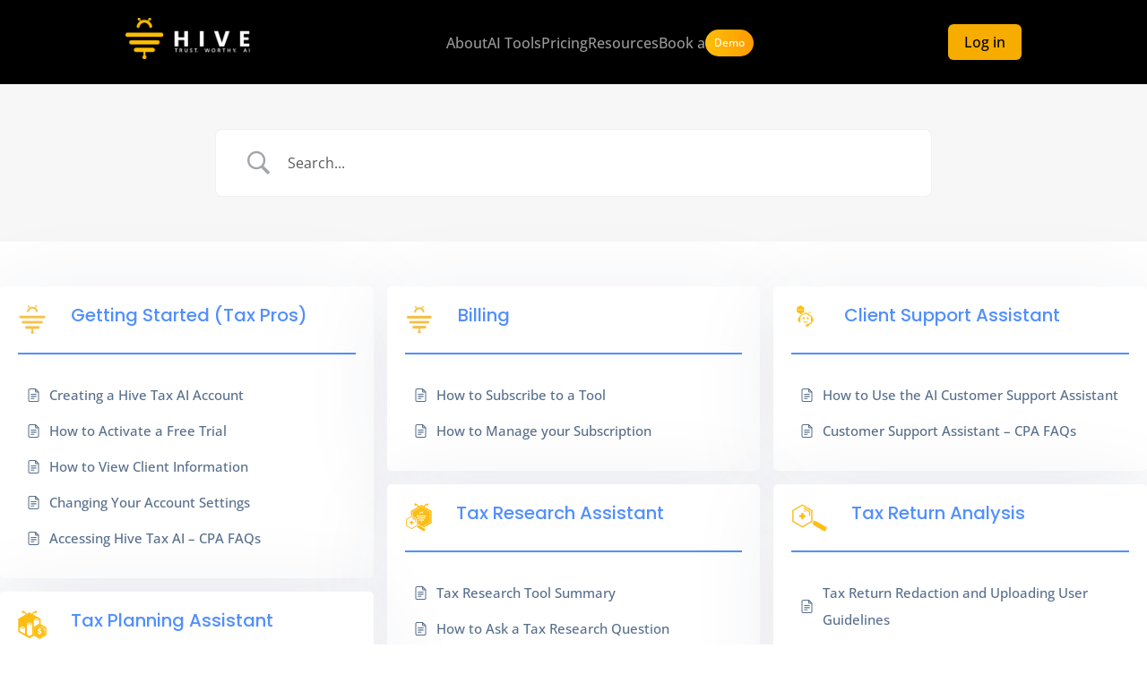

--- FILE ---
content_type: text/css
request_url: https://hivetax.ai/wp-content/themes/divi-child/style.css?ver=4.21.1
body_size: 570
content:
/*
 Theme Name:   Divi Child
 Theme URI:    https://example.com   
 Description:  A child theme for Divi
 Author:       Your Name
 Author URI:   https://example.com   
 Template:     Divi
 Version:      1.0.0
*/

body.page-template-default {
    background-color: #000;
}
body.page-template-default .et_pb_section, body.category .et_pb_section{
    background-color: #000;
}
.page-id-134 div#signup span.et_pb_background_mask, body.category div#signup span.et_pb_background_mask {
    display: none;
}
.page-id-134 div#signup, body.category div#signup {
    background-image: unset !important;
}
.page-id-134 article.et_pb_post, body.category article.et_pb_post {
    background-color: #FFFFFF0D;
}
.page-id-134 article.et_pb_post h2, body.category article.et_pb_post h2 {
    color: #fff;
}
.page-id-134 .et_pb_text_inner h1, body.category .et_pb_text_inner h1, body.category .et_pb_text_inner h2{
    color: #fff;
}
body.page-template-default h2.entry-title {
    color: #fff;
}
body.category h4.mec-event-title, body.category .mec-event-date span {
    color: #fff;
}
.page-id-134 div#events article.et_pb_post {
    background-color: #fff;
}
.page-id-134 div#events article.et_pb_post h2 {
    color: #000;
}
body.post-template-default div#main-content {
    background-color: #000;
}
body.post-template-default h1.entry-title {
    color: #fff;
}
body.post-template-default .entry-content, body.post-template-default .entry-content * {
    color: #FFFFFF99;
}
body.post-template-default h2.wp-block-heading {
    color: #fff;
}
body.page-template-default .et_pb_text_inner * {
    color: #FFFFFF99;
}
body.page-template-default .et_pb_text_inner h1, body.page-template-default .et_pb_text_inner h1 * {
    color: #fff;
}
body.page-template-default div#signup {
    background-image: unset !important;
}
/* body.page-id-2175 .et_pb_blurb_container * {
    color: #FFFFFF99;
} */
body.page-id-2175 .et_pb_section_video .et_pb_text_inner *, .page-id-2226 .et_pb_section_video .et_pb_text_inner * {
    color: #000;
}
body.post-template-default .entry-content .wp-block-heading, body.post-template-default .entry-content .wp-block-heading * {
    color: #fff;
}
body.post-template-default p.post-meta, body.post-template-default p.post-meta * {
    color: #FFFFFF99 !important;
}
body.page-id-2226 article.et_pb_post p.post-meta, body.page-id-2226 article.et_pb_post p.post-meta * {
    color: #FFFFFF99 !important;
}
body.page-id-2226 article.et_pb_post .post-content-inner p {
    color: #FFFFFF99;
}
body.page-id-2226 .et_pb_module.et_pb_text.et_pb_text_1.et_pb_text_align_center.et_pb_bg_layout_light {
    background-color: #f7ac00;
}
body.page-id-2226 .et_pb_module.et_pb_text.et_pb_text_1.et_pb_text_align_center.et_pb_bg_layout_light .et_pb_text_inner h2, body.page-id-2226 .et_pb_module.et_pb_text.et_pb_text_1.et_pb_text_align_center.et_pb_bg_layout_light .et_pb_text_inner p {
    color: #000;
}
body.archive.category article.et_pb_post {
    background: unset;
}
body.archive.category article.et_pb_post .post-content-inner p {
    color: #FFFFFF99;
}
body.archive.category article.et_pb_post p.post-meta * {
    color: #FFFFFF99;
}
.post-template-default .et_pb_section {
    background-color: #000;
}
ul#menu-answer-library li a {color: #f7ac00;font-size: 17px;transition: all .5s;}

ul#menu-answer-library li ul {
    padding-left: 20px !important;
}
ul#menu-answer-library li a:hover {
    color: #fff !important;
}
div#main-content {
    background-color: #000;
}
.page-id-2175 div#main-content {
    background-color: #fff !important;
}
.page-id-2175 .et_pb_section {
    background-color: #fff !important;
}
.page-id-2175 .et_pb_text_inner * {
    color: #000 !important;
}
.page-id-3 .et_pb_text_inner * {
    color: #333 !important;
}
.page-id-3 div#main-content {
    background-color: #fff !important;
}
.page-id-3 .et_pb_section {
    background-color: #fff !important;
}
.page-id-44 div#main-content {
    background-color: #fff !important;
}
.page-id-44 .et_pb_section {
    background-color: #fff !important;
}
.page-id-44 .et_pb_text_inner * {
    color: #333 !important;
}
body.post-template-default p, body.post-template-default ul li, body.post-template-default p, body.post-template-default ol li {
    color: #FFFFFF99 !important;
}
.post-template-default p.et_pb_title_meta_container * {
    color: #FFFFFF99 !important;
}
body.post-template-default h1, body.post-template-default h2, body.post-template-default h3, body.post-template-default h4, body.post-template-default h5, body.post-template-default h6{
	color: #FFF !important;
}

--- FILE ---
content_type: text/css
request_url: https://hivetax.ai/wp-content/et-cache/global/et-divi-customizer-global.min.css?ver=1766093736
body_size: 2305
content:
.et_pb_column.et_pb_column_2_3.et_pb_column_9.et_pb_css_mix_blend_mode_passthrough{width:50%;margin-right:0}.cst-hive-ban{background:#000!important;padding:140px 0 230px!important;overflow:hidden}.et_pb_column.et_pb_column_1_3.et_pb_column_10.et_pb_css_mix_blend_mode_passthrough.et-last-child{width:50%}.et_pb_module.et_pb_image.et_pb_image_0{display:flex;justify-content:flex-end}h1{font-size:3rem}h2{font-size:2rem}h3{font-size:1.5rem}h1,h2,h3{line-height:1.2;text-align:center}p{font-size:1.125rem;color:#333333;line-height:1.5}.et_pb_toggle_title{font-size:1.2rem}.et_pb_button{margin-top:1rem}.yellow{color:#febd09}.wp-block-quote{border-left-color:#febd09}h2.wp-block-heading{margin-top:1.5em}h3.wp-block-heading{text-align:left;font-size:18pt}div.mec-single-event-description a.smallbutton a.smallblue{background-color:#febd09!important;margin-top:1em;border:20px;color:black}@media (min-width:980px){.menu_cta{padding:0!important;border-radius:20px;transition:0.3s;background-color:#febd09}.menu_cta a{color:#121212!important;padding:15px 30px 15px 30px!important}#top-menu-nav .menu_cta a:hover{opacity:1}.menu_cta:hover{background:#fe8400}}div.eigpuQ{display:none}@media only screen and (min-width:981px){.hm_top_banner.et_pb_gutters2 .et_pb_column_3_4,.hm_top_banner.et_pb_gutters2.et_pb_row .et_pb_column_3_4{width:calc(85% - 33px)}.hm_top_banner.et_pb_gutters2 .et_pb_column_1_4,.hm_top_banner.et_pb_gutters2.et_pb_row .et_pb_column_1_4{width:15%}}.hive-banner{position:relative;background:radial-gradient(circle at top left,#1a0d00 0%,#000 100%);color:#fff;padding:140px 0 120px;overflow:hidden}.hive-banner .breadcrumb{display:flex;justify-content:center;list-style:none;gap:8px;margin-bottom:25px;color:#fff9}.page-id-3686 .breadcrumb li{font-family:"Open Sans",sans-serif;font-size:15px!important;color:rgba(255,255,255,0.6)!important;font-weight:500;letter-spacing:0.5px}.hive-heading{font-family:"Poppins",sans-serif;font-size:70px;font-style:italic;font-weight:700;color:#ffb400;line-height:1.2;margin-bottom:25px}.hive-heading span{color:#ffb400}.page-id-3686 .hive-subheading-title{font-family:"Poppins",sans-serif;font-size:28px;font-weight:600;color:#fff;margin-bottom:25px}.hive-subheading .highlight{color:#ffffff;text-shadow:0 0 4px rgba(255,180,0,0.6),0 0 4px rgba(255,180,0,0.7),0 0 0px rgba(255,180,0,0.8),0 0 2px rgba(255,180,0,0.9);font-weight:700;transition:all 0.3s ease-in-out}.hive-subheading .highlight:hover{text-shadow:0 0 10px rgba(255,180,0,1),0 0 20px rgba(255,180,0,1),0 0 40px rgba(255,180,0,0.9),0 0 80px rgba(255,180,0,0.8)}.hive-description{font-family:"Open Sans",sans-serif;font-weight:400;font-size:15px;line-height:1.8;color:rgba(255,255,255,0.6);max-width:800px;margin:0 auto}.center-gredient.about-gradient{position:absolute;width:900px;height:900px;top:50%;left:50%;border-radius:11128px;opacity:0.2;z-index:0;filter:blur(138.122162px);transform:translate(-50%,-50%);background:linear-gradient(180deg,rgba(245,191,67,0.71) -50.92%,rgba(255,89,0,0.71) 100%)}.hive-banner::after{content:"";position:absolute;inset:0;background:rgba(0,0,0,0.20);z-index:1}.hive-banner .banner-content{position:relative;z-index:2}.page-id-3686 .container{max-width:1250px!important;width:1250px!important;margin:0 auto!important;padding:0 15px!important}.page-id-3686 .header,.page-id-3686 .header *{font-family:"Poppins",sans-serif!important}.page-id-3686 .banner-content{text-align:center;padding-top:100px;position:relative;z-index:2}.why-cpa{background-color:#000;padding:100px 0;position:relative;overflow:hidden}.page-id-3686 .why-cpa h2{font-family:"Poppins",sans-serif;font-weight:600;font-size:50px;color:#fff;margin-bottom:15px;line-height:1.3}.page-id-3686 .hive-subheading .highlight{font-weight:600}.why-cpa-card{background:rgba(255,255,255,0.05);border:1px solid rgba(255,255,255,0.05);border-radius:16px;padding:60px 50px;position:relative;z-index:2;width:90%!important}.why-cpa-content{max-width:550px}.why-cpa-intro{font-family:"poppins",sans-serif;font-size:20px;line-height:1.8;color:rgba(255,255,255,0.85);margin-bottom:25px}.why-cpa-content ul{font-family:"open-sans",sans-serif;padding-left:20px;margin-bottom:25px;font-size:17px;color:rgba(255,255,255,0.6)}.why-cpa-content ul li{list-style:disc;font-weight:400;color:rgba(255,255,255,0.9);font-family:"Open Sans",sans-serif;font-size:17px;line-height:1.9;margin-bottom:8px;color:rgba(255,255,255,0.6)}.why-cpa-content .desc{font-family:"Open Sans",sans-serif;font-size:15px;font-weight:400;line-height:1.8;color:rgba(255,255,255,0.6)}.why-cpa-image{text-align:center;position:relative}.page-id-3686 .why-cpa-image img{width:100%;max-width:580px;border-radius:20px;box-shadow:0 0 30px rgba(255,180,0,0.2);transform:translateY(50px);position:relative;z-index:3;background:rgba(255,255,255,0.05);margin-top:-108px;left:170px}.why-cpa .col-lg-6:last-child{overflow:visible}.page-id-3686 .key-features{background:#000;padding:120px 0;position:relative;z-index:2}.page-id-3686 .features-card{background:rgba(255,255,255,0.05);border:1px solid rgba(255,255,255,0.08);border-radius:16px;padding:70px 60px;position:relative;z-index:3}.page-id-3686 .feature-item h4{font-family:"Poppins",sans-serif;font-weight:600;font-size:24px;color:#ffb400;margin-bottom:15px}.page-id-3686 .feature-item p{font-family:"Open Sans",sans-serif;font-weight:400;font-size:17px;line-height:1.8;color:rgba(255,255,255,0.6);margin-bottom:0}.page-id-3686 .hive-subheading{font-family:"Poppins",sans-serif;font-size:50px;font-weight:600;color:#fff}.page-id-3686 .highlight{color:#ffffff;text-shadow:0 0 4px rgba(255,180,0,0.6),0 0 4px rgba(255,180,0,0.7),0 0 0px rgba(255,180,0,0.8),0 0 2px rgba(255,180,0,0.9);font-weight:700;transition:all 0.3s ease-in-out}.page-id-3686 .highlight:hover{text-shadow:0 0 10px rgba(255,180,0,1),0 0 20px rgba(255,180,0,1),0 0 40px rgba(255,180,0,0.9),0 0 80px rgba(255,180,0,0.8)}.page-id-3686 .benefits-cpa{background-color:#000;padding:100px 0}.page-id-3686 .benefits-cpa .container{max-width:1100px}.page-id-3686 .benefits-cpa h3{font-family:"Poppins",sans-serif;font-weight:600;font-size:28px;color:#ffffff;margin-bottom:15px}.feature-item p{width:80%}.page-id-3686 .benefits-cpa .benefits-right{border-left:1px solid #ffff;padding-left:100px}.page-id-3686 .benefits-cpa .benefits-left{padding-right:60px}.page-id-3686 .benefits-cpa ul{list-style:disc;padding-left:20px}.page-id-3686 .benefits-cpa ul li{font-family:"Open Sans",sans-serif;color:rgba(255,255,255,0.75);font-size:17px;font-weight:400;color:rgba(255,255,255,0.6);line-height:1.9;margin-bottom:10px}.page-id-3686 .benefits-cpa h3,.page-id-3686 .benefits-cpa ul,.page-id-3686 .benefits-cpa ul li{text-align:left!important}.page-id-3686 .faq-section{background-color:#000;padding:100px 0}.page-id-3686 .faq-header{max-width:900px;margin:0 auto 60px;text-align:left;padding-left:80px}.page-id-3686 .faq-header h2{font-family:"Poppins",sans-serif;font-weight:700;font-size:50px;color:#ffffff;margin-bottom:15px;text-align:left}.page-id-3686 .faq-header p{font-family:"Open Sans",sans-serif;font-size:18px;color:rgba(255,255,255,0.6);margin:0;text-align:left}.page-id-3686 .faq-accordion{max-width:900px;margin:0 auto;padding-left:80px}.page-id-3686 .faq-item{border-bottom:1px solid rgba(255,255,255,0.1);padding:20px 0;transition:all 0.3s ease}.page-id-3686 .faq-question{width:100%;background:none;border:none;outline:none;text-align:left;font-family:"Poppins",sans-serif;font-size:15px;font-weight:600;color:#fff;cursor:pointer;display:flex;justify-content:space-between;align-items:center;transition:color 0.3s ease}.page-id-3686 .faq-question:hover{color:#ffb400}.page-id-3686 .faq-question .icon{position:relative;width:14px;height:14px;flex-shrink:0;display:inline-block;margin-left:15px}.page-id-3686 .faq-question .icon::before{content:'';position:absolute;left:0;top:50%;width:6px;height:6px;border-right:2px solid rgba(255,255,255,0.7);border-bottom:2px solid rgba(255,255,255,0.7);transform:translateY(-50%) rotate(45deg);transition:all 0.3s ease}.page-id-3686 .faq-item.active .faq-question .icon::before{transform:translateY(-50%) rotate(225deg);border-color:#ffb400}.page-id-3686 .faq-answer{max-height:0;overflow:hidden;transition:all 0.4s ease;opacity:0;padding-top:0}.page-id-3686 .faq-item.active .faq-answer{max-height:300px;opacity:1;padding-top:10px}.page-id-3686 .faq-answer p{color:rgba(255,255,255,0.7);font-family:"Open Sans",sans-serif;font-size:16px;line-height:1.8;margin:0}.page-id-3686 .page-cta{background:#111;border-top:1px solid #464646;border-bottom:1px solid #464646;padding:100px 20px;text-align:center}.page-id-3686 .page-cta-heading{font-family:"Poppins",sans-serif;font-weight:600;font-size:50px;color:#ffffff;margin-bottom:25px;line-height:1.3}.page-id-3686 .page-cta-heading .highlight{color:#ffffff;text-shadow:0 0 4px rgba(255,180,0,0.6),0 0 4px rgba(255,180,0,0.7),0 0 0px rgba(255,180,0,0.8),0 0 2px rgba(255,180,0,0.9);font-weight:600;transition:all 0.3s ease-in-out}.page-id-3686 .page-cta-heading .highlight:hover{text-shadow:0 0 10px rgba(255,180,0,1),0 0 20px rgba(255,180,0,1),0 0 40px rgba(255,180,0,0.9),0 0 80px rgba(255,180,0,0.8)}.page-id-3686 .page-cta-subtext{font-family:"Open Sans",sans-serif;font-weight:400;font-size:24px;color:#fff;max-width:950px;margin:0 auto;line-height:1.8}.page-id-3686 .page-final-cta{background-color:#000;padding:120px 20px;text-align:center}.page-id-3686 .final-cta-heading{font-family:"Poppins",sans-serif;font-weight:600;font-size:36px;color:#ffffff;line-height:1.4;max-width:1000px;margin:0 auto 40px}.page-id-3686 .final-cta-heading .highlight{color:#ffb400;text-shadow:0 0 8px rgba(255,180,0,0.8),0 0 20px rgba(255,180,0,0.6),0 0 30px rgba(255,180,0,0.4);transition:all 0.3s ease-in-out}.page-id-3686 .final-cta-heading .highlight:hover{text-shadow:0 0 12px rgba(255,180,0,1),0 0 25px rgba(255,180,0,0.9),0 0 50px rgba(255,180,0,0.8)}.page-id-3686 .final-cta-btn{display:inline-block;font-family:"Poppins",sans-serif;font-size:18px;font-weight:500;color:#000;background-color:#f8f8f8;border-radius:12px;padding:16px 48px;border:2px solid #ffb400;text-decoration:none;box-shadow:0 0 10px rgba(255,180,0,0.2);transition:all 0.3s ease-in-out}.page-id-3686 .final-cta-btn:hover{background-color:#ffb400;color:#000;box-shadow:0 0 20px rgba(255,180,0,0.6);transform:translateY(-2px)}@media only screen and (max-width:767px){.justify-content-center{justify-content:flex-start!important}.page-id-3686 .container{width:96%!important}.page-id-3686 .banner-content{padding-top:10px!important}.hive-heading{font-size:28px}.hive-subheading-title{text-align:center!important}.page-id-3686 .hive-subheading-title{font-size:20px!important}.page-id-3686 p{text-align:center;font-size:16px!important;width:100%!important}.page-id-3686 .why-cpa h2{font-size:28px}.why-cpa-content .desc{padding-bottom:80px!important}.why-cpa-card{padding:60px 20px;width:100%!important}.page-id-3686 .why-cpa-image img{left:0px}.key-features .hive-subheading{font-size:28px!important}.page-id-3686 .features-card{padding:60px 20px;text-align:center}.page-id-3686 .feature-item h4{line-height:40px!important;font-size:18px}.page-id-3686 .benefits-cpa .benefits-left{padding-right:0px;padding-bottom:20px}.page-id-3686 .benefits-cpa .benefits-right{border-top:1px solid #ffff;border-left:0px;padding-top:30px;padding-left:10px}.page-id-3686 .faq-header{padding-left:10px}.page-id-3686 .faq-accordion{padding-left:10px}.faq-answer p{text-align:left;font-size:15px!important;padding-left:08px!important}.page-id-3686 .faq-question{font-size:16px!important}.page-id-3686 .page-cta-heading{font-size:24px!important}.page-id-3686 .page-cta{padding:60px 20px}.page-id-3686 .final-cta-heading{font-size:24px}.page-id-3686 .final-cta-btn{display:flex;text-align:center!important;justify-content:center}body.et_cover_background{background-color:#000}.why-cpa{padding-bottom:20px}.key-features{padding-bottom:50px!important;padding-top:50px!important}.benefits-cpa{padding-bottom:20px;padding-top:20px!important}.faq-section{padding-bottom:20px;padding-top:20px!important}}.form-wrapper{border:2px solid #f7ac00;border-radius:10px;padding:40px 30px;background-color:#000;box-shadow:0 4px 15px rgba(0,0,0,0.05)}.form-heading.highlight{color:#fff;text-shadow:0 0 8px rgba(255,180,0,0.8),0 0 20px rgba(255,180,0,0.6),0 0 30px rgba(255,180,0,0.4);font-weight:600;font-size:50px;transition:all 0.3s ease-in-out}.form-heading.highlight:hover{text-shadow:0 0 10px rgba(255,180,0,1),0 0 25px rgba(255,180,0,0.9),0 0 50px rgba(255,180,0,0.8)}.form-heading{margin-bottom:30px}@media (max-width:767px){.form-heading.highlight{font-size:26px;margin-top:20px;text-shadow:0 0 6px rgba(255,180,0,0.7),0 0 15px rgba(255,180,0,0.5),0 0 25px rgba(255,180,0,0.3)}}